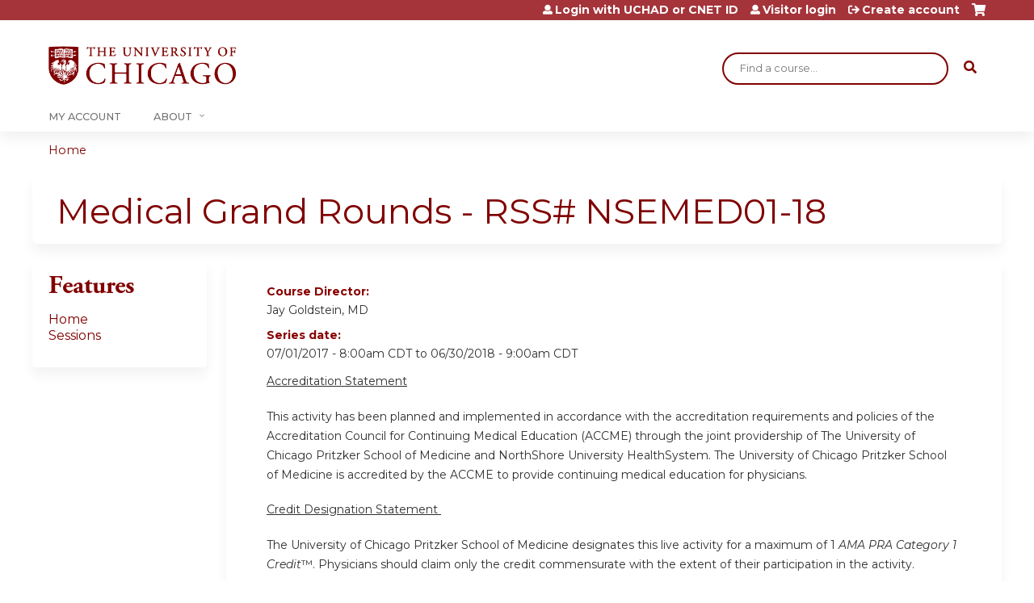

--- FILE ---
content_type: application/javascript
request_url: https://cme.uchicago.edu/sites/all/modules/features/ethosce_site/ethosce_site.js?t97m7w
body_size: 406
content:
Drupal.behaviors.ethosce_site = {
  attach: function(context, settings) {
    // Fix accessiblity for Chosen fields.
    jQuery('body').on('chosen:ready', function(evt, params) {
      jQuery('.form-type-select', context).each(function(index, element) {
        jQuery(this).find('.chosen-container input').attr('aria-label', jQuery.trim(jQuery(this).find('label').text()));
      });
    });
    // Close navbar when a link in the navbar is clicked.
    // Exclude links that only open sub-menus.
    jQuery('.navbar-tray a.navbar-icon').not('.navbar-twisty > div > a').click(function() {
      var tray = jQuery(this).parents('.navbar-tray').data('navbarTray');
      var target = jQuery('#navbar-bar a[data-navbar-tray="'+tray+'"]');
      target.click();
    });
    // Auto-close mobile menu when overlay is opened.
    jQuery(document).bind('drupalOverlayOpen', function() {
      jQuery('#mmenu_left').trigger('close.mm');
    });
    // Disable overlay for node edit link in tabs.
    // We can't do on the back-end because the overlay is still needed
    // within the course outline.
    jQuery('.tabs li a, .views-field-edit-node a').addClass('overlay-exclude');
  }
}
